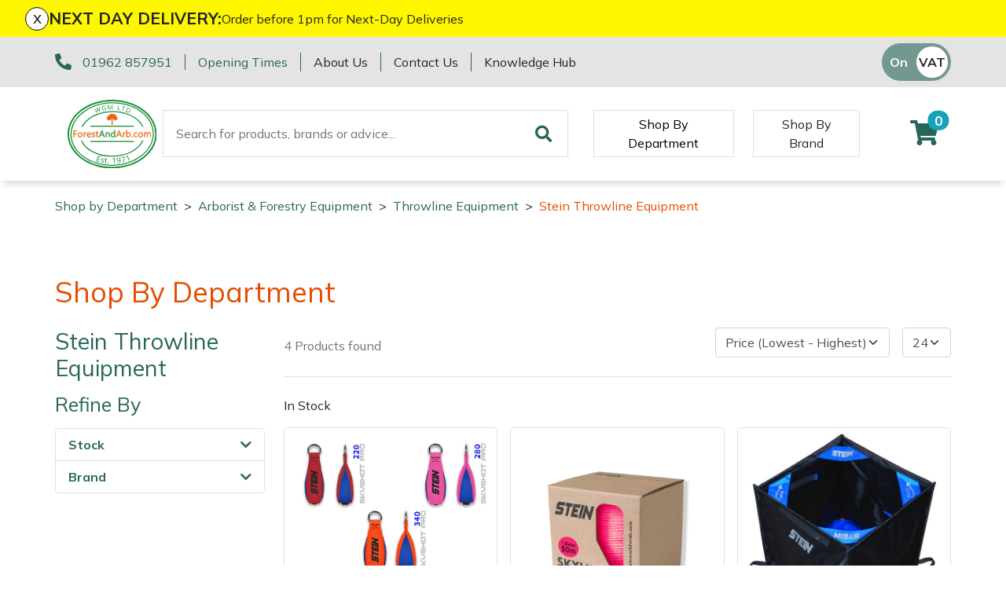

--- FILE ---
content_type: text/html; charset=utf-8
request_url: https://www.forestandarb.com/arborist-and-forestry-equipment/throwline-equipment/stein-throwline-equipment
body_size: 14527
content:
<!DOCTYPE html>
<html lang="en">

<head><meta name="Author" content="Winchester Garden Machinery">
<meta name="Generator" content="Intergage">
<meta name="ROBOTS" content="NOODP">
<meta name="description" content="View our range of Stein Throwline Equipment &#124; Top Brands at Great prices &#124; FREE UK DELIVERY &#124; Experience superb customer service from your trusted family run store when you shop online today!">
<meta property="og:image" content="https://www.wgmmaster.25-1.a01.co.uk/res/Stein Skyshot Throwbags.jpg">
<meta property="og:title" content="Stein Throwline Equipment &#124; ForestAndArb">
<meta property="og:type" content="website">
<meta property="og:url" content="https://www.forestandarb.com/arborist-and-forestry-equipment/throwline-equipment/stein-throwline-equipment">

  <title>Stein Throwline Equipment &#124; ForestAndArb</title>
  <meta charset="UTF-8">
  <meta name="viewport" content="width = device-width, initial-scale = 1.0">
  <script>
    WebFontConfig = {
      google: {
        families: []
      },
		timeout: 2000
    };

    (function (d) {
      if("Mulish" == "null" && "null" == "null") { return }
      if("Mulish" != "null") {WebFontConfig.google.families.push('Mulish:300,400,700')}
      if("null" != "null") {WebFontConfig.google.families.push('null')}
      d.querySelector('html').classList.add("wf-loading");
      var wf = d.createElement('script'), s = d.scripts[0];
      wf.src = 'https://ajax.googleapis.com/ajax/libs/webfont/1.6.26/webfont.js';
      wf.async = true;
      s.parentNode.insertBefore(wf, s);
    })(document);
  </script>
	<style>svg:not(:root).svg-inline--fa{overflow:visible}.fa,.fab,.fad,.fal,.far,.fas{line-height:1;font-style: normal}.fa,.fas{font-family:'Font Awesome 5 Free';font-weight:900}.svg-inline--fa{display:inline-block;font-size:inherit;height:1em;overflow:visible;vertical-align:-.125em}.svg-inline--fa.fa-lg{vertical-align:-.225em}.svg-inline--fa.fa-w-1{width:0.0625em}.svg-inline--fa.fa-w-2{width:0.125em}.svg-inline--fa.fa-w-3{width:0.1875em}.svg-inline--fa.fa-w-4{width:0.25em}.svg-inline--fa.fa-w-5{width:0.3125em}.svg-inline--fa.fa-w-6{width:0.375em}.svg-inline--fa.fa-w-7{width:0.4375em}.svg-inline--fa.fa-w-8{width:0.5em}.svg-inline--fa.fa-w-9{width:0.5625em}.svg-inline--fa.fa-w-10{width:0.625em}.svg-inline--fa.fa-w-11{width:0.6875em}.svg-inline--fa.fa-w-12{width:0.75em}.svg-inline--fa.fa-w-13{width:0.8125em}.svg-inline--fa.fa-w-14{width:0.875em}.svg-inline--fa.fa-w-15{width:0.9375em}.svg-inline--fa.fa-w-16{width:1em}.svg-inline--fa.fa-w-17{width:1.0625em}.svg-inline--fa.fa-w-18{width:1.125em}.svg-inline--fa.fa-w-19{width:1.1875em}.svg-inline--fa.fa-w-20{width:1.25em}.svg-inline--fa.fa-pull-left{margin-right:.3em;width:auto}.svg-inline--fa.fa-pull-right{margin-left:.3em;width:auto}.svg-inline--fa.fa-border{height:1.5em}.svg-inline--fa.fa-li{width:2em}.svg-inline--fa.fa-fw{width:1.25em}.fa-lg{font-size:1.33333em;line-height:0.75em;vertical-align:-.0667em}.fa-xs{font-size:.75em}.fa-sm{font-size:.875em}.fa-1x{font-size:1em}.fa-2x{font-size:2em}.fa-3x{font-size:3em}.fa-4x{font-size:4em}.fa-5x{font-size:5em}.fa-6x{font-size:6em}.fa-7x{font-size:7em}.fa-8x{font-size:8em}.fa-9x{font-size:9em}.fa-10x{font-size:10em}.fa-fw{text-align:center;width:1.25em}</style>
<base href="https://www.forestandarb.com/arborist-and-forestry-equipment/throwline-equipment/stein-throwline-equipment"><link rel="icon" href="/res/favicon1.ico"><link rel="stylesheet" type="text/css" href="/c2/resources/v11/ldi.css"><script type="text/javascript" src="/c2/resources/v11/form_autosubmit.js"></script>
<link rel="stylesheet" href="/res/c2ag_sitestyle_9_248_1_1.css" type="text/css"><script type="text/javascript" src="/res/bootstrap11.js"></script>
<script type="text/javascript" src="https://code.jquery.com/jquery-3.5.1.min.js"></script>
<script type="text/javascript" src="https://kit.fontawesome.com/e01920644d.js"></script>
<script type="text/javascript" src="/res/product-scripts.js" defer></script>
<script type="text/javascript" src="/res/main-app.js" defer></script>
<link rel="preload" as="style" href="/res/c2ag_tr_KG_Override.css" onload="this.onload=null;this.rel='stylesheet'"><noscript><link rel="stylesheet" type="text/css" href="/res/c2ag_tr_KG_Override.css"></noscript><link rel="preload" as="style" href="/res/faa-theme.css" onload="this.onload=null;this.rel='stylesheet'"><noscript><link rel="stylesheet" type="text/css" href="/res/faa-theme.css"></noscript><link rel="preload" as="style" href="/res/product-styles.css" onload="this.onload=null;this.rel='stylesheet'"><noscript><link rel="stylesheet" type="text/css" href="/res/product-styles.css"></noscript><script type="text/javascript" src="/res/checkout.js" defer></script>
<script type="text/javascript" src="https://widget.trustpilot.com/bootstrap/v5/tp.widget.bootstrap.min.js"></script>
<script type="text/javascript" src="/res/c2ag_tr_WGM_CR_Mobile_Filter.js"></script>
</head>

<body class=""><div id="MBMeasureTextDiv" style="position:absolute;left:0px;top:0px;visibility:hidden">&nbsp;</div>

  <div id="wrap">
	 <div id="static-header-ghost" class="static-header-ghost"></div>
	 <div id="static-header" class="static-header">
		 <div class="c2-global-announcement"><div><div class="c2-global-announcement__close" onClick="document.querySelector('.c2-global-announcement').remove();">x</div><p class="c2-global-announcement__heading">NEXT DAY DELIVERY:</p><div class="c2-global-announcement__message"><p>Order before 1pm for Next-Day Deliveries</p></div></div></div>
		 <div class="container-fluid">
<div class="row gx-container">
<div class='c2pgitm_wrap'><div class="c2-header__top bg-dark">
  <div class="container-lg d-flex py-2 align-items-center">
    <div class="d-flex flex-wrap"> 
      <div class="mb-2 mb-md-0">
        <div class="d-flex flex-wrap">
          <div class="text-nowrap">
            <i class="fa-pre-load fa-lg text-primary mr-2">
              <svg aria-hidden="true" focusable="false" data-prefix="fas" data-icon="phone-alt" class="svg-inline--fa fa-phone-alt" role="img" xmlns="http://www.w3.org/2000/svg" viewBox="0 0 512 512"><path fill="currentColor" d="M497.39 361.8l-112-48a24 24 0 0 0-28 6.9l-49.6 60.6A370.66 370.66 0 0 1 130.6 204.11l60.6-49.6a23.94 23.94 0 0 0 6.9-28l-48-112A24.16 24.16 0 0 0 122.6.61l-104 24A24 24 0 0 0 0 48c0 256.5 207.9 464 464 464a24 24 0 0 0 23.4-18.6l24-104a24.29 24.29 0 0 0-14.01-27.6z"></path></svg>
            </i>
            <span class="text-nowrap border-right border-primary pr-3"><a href="tel:01962 857951">01962 857951</a></span>
          </div>
          <div class="d-none d-md-block border-right border-primary pl-sm-3 pr-3"><span class="text-nowrap"><p><a href="https://www.forestandarb.com/opening-hours-other-departments">Opening Times</a></p></span></div>
        </div>
      </div>
      <div class="d-none d-lg-block">
        <div class="d-flex">
          <div class="border-right border-primary pl-md-3 pr-3"><a class="text-reset text-nowrap" href="https://www.forestandarb.com/about-us">About Us</a></div>
          <div class="pl-md-3 pr-3 border-right border-primary"><a class="text-reset text-nowrap" href="https://www.forestandarb.com/contact-us">Contact Us</a></div>
		  <div class="pl-3"><a class="text-reset text-nowrap" href="https://www.forestandarb.com/faa-knowledge-hub">Knowledge Hub</a></div>
        </div>
      </div>
    </div>
    <div class="ml-auto d-flex flex-direction-row align-items-center trust-pilot-snippet">
	  <div class='trustpilotwidget'><!-- TrustBox widget - Micro Star -->
<div class="trustpilot-widget" data-locale="en-GB" data-template-id="5419b732fbfb950b10de65e5" data-businessunit-id="59313e6a0000ff0005a3b758" data-style-height="24px" data-style-width="100%" data-theme="light" data-font-family="Muli" data-text-color="#ea6809">
  <a href="https://uk.trustpilot.com/review/forestandarb.com" target="_blank" rel="noopener">Trustpilot</a>
</div>
<!-- End TrustBox widget --></div>      
      <div class='c2pgitm_wrap'>
<form method="GET" action="https://www.forestandarb.com/cgi-bin/showpage.fcgi" class="c2ecvatsw">
 <input class="c2ecvatswiex" type="radio" name="ectaxswitch" value="0" id="ectaxswitchexvat"  onchange="this.parentNode.submit()"><label class="c2ecvatswlex" for="ectaxswitchexvat">Off</label>
 <input class="c2ecvatswiinc" type="radio" name="ectaxswitch" value="1" id="ectaxswitchincvat" checked onchange="this.parentNode.submit()"><label class="c2ecvatswlinc" for="ectaxswitchincvat">On</label>
<input type="hidden" name="ldicat" value="847">
<input type="hidden" name="p" value="5843">
</form>
</div>
    </div>
  </div>
</div>

<div class="c2-header">
  <div class="container-lg maintain-px d-flex align-items-center justify-content-between justify-content-lg-start">

    <!-- Burger Menu Trigger -->
    <div class="d-lg-none navbar-light d-flex">
      <button class="navbar-toggler" type="button" aria-label="Toggle navigation">
        <span class="navbar-toggler-icon"></span>
      </button>
      <a href="#" class="link-secondary" data-c2-trigger="side-bar" data-c2-target="#c2-search-box-side-bar">
        <i class="fa-pre-load fa-2x ml-2 ml-sm-4 mr-2">
          <svg aria-hidden="true" focusable="false" data-prefix="fas" data-icon="search" class="svg-inline--fa fa-search" role="img" xmlns="http://www.w3.org/2000/svg" viewBox="0 0 512 512"><path fill="currentColor" d="M505 442.7L405.3 343c-4.5-4.5-10.6-7-17-7H372c27.6-35.3 44-79.7 44-128C416 93.1 322.9 0 208 0S0 93.1 0 208s93.1 208 208 208c48.3 0 92.7-16.4 128-44v16.3c0 6.4 2.5 12.5 7 17l99.7 99.7c9.4 9.4 24.6 9.4 33.9 0l28.3-28.3c9.4-9.4 9.4-24.6.1-34zM208 336c-70.7 0-128-57.2-128-128 0-70.7 57.2-128 128-128 70.7 0 128 57.2 128 128 0 70.7-57.2 128-128 128z"></path></svg>
        </i>
      </a>
    </div>
    <!-- END: Burger Menu Trigger -->

    <div class="py-3"><a href="https://www.forestandarb.com/"><img alt="ForestAndArb" src="/res/ForestAndArb_FullColour.svg" width="120"></a></div>

    <div class="ml-4 d-none d-lg-block"><div class='c2pgitm_wrap'>
<form method="post" action="https://www.forestandarb.com/search-results1" id="sfsiglobaltext5_form" class="searchBoxForm">
	<span class="SearchBox">
		 <label for="sfsiglobaltext5" class="searchBoxLabel">Search for products, brands or advice...</label>
		 <input type="text" name="sfsiglobaltext5" id="sfsiglobaltext5" size="40" class="searchBoxInput">
	</span>
	<span class="SearchBoxSubmit">
		 <button type="submit"  class="btn btn-primary btn-block d-md-inline-block w-md-auto mt-3 mt-md-0 mr-md-2 c2btnsearch sbtn" name="search">Search</button>
	</span>

<input type="hidden" name="p" value="2211">
<input type="hidden" name="search" value="1">
<input type="hidden" name="searchbox" value="sfsiglobaltext5">
</form>
</div></div>

    <!-- Mega Menu Trigger -->
    <div class="align-self-stretch align-items-center py-2 d-none d-lg-flex ml-5" data-c2-trigger="mega-menu" data-c2-target="#c2-mega-menu-shop-by-departemnt">
      <button class="shop-by-department-btn border px-3 bg-transparent">Shop By Department</button>
    </div>
    <!-- END: Mega Menu Trigger -->
	
	  <div class="align-self-stretch align-items-center py-2 d-none d-lg-flex ml-4 ml-xxl-5">
      <a href="https://www.forestandarb.com/shop-by-brand1" class="btn rounded-0 shop-by-brand-btn border d-flex align-items-center px-3">Shop By Brand</a>
    </div>
	
	 

    <div class="ml-lg-auto d-flex align-items-center">
      <!--<a class="link-secondary" id="favourite" href="https://www.forestandarb.com/wishlist">
        <i class="fa-pre-load fa-2x mr-2 mr-sm-4 ml-2">
          <svg aria-hidden="true" focusable="false" data-prefix="fas" data-icon="heart" class="svg-inline--fa fa-heart" role="img" xmlns="http://www.w3.org/2000/svg" viewBox="0 0 512 512"><path fill="currentColor" d="M462.3 62.6C407.5 15.9 326 24.3 275.7 76.2L256 96.5l-19.7-20.3C186.1 24.3 104.5 15.9 49.7 62.6c-62.8 53.6-66.1 149.8-9.9 207.9l193.5 199.8c12.5 12.9 32.8 12.9 45.3 0l193.5-199.8c56.3-58.1 53-154.3-9.8-207.9z"></path></svg>
        </i>
      </a>-->
	  <a id="mini-phone" class="d-none link-secondary" href="tel:01962 857951">
	  	<i class="fa-pre-load fa-2x mr-2 mr-sm-4 ml-2">
			<svg aria-hidden="true" focusable="false" data-prefix="fas" data-icon="phone-alt" class="svg-inline--fa fa-phone-alt" role="img" xmlns="http://www.w3.org/2000/svg" viewBox="0 0 512 512"><path fill="currentColor" d="M497.39 361.8l-112-48a24 24 0 0 0-28 6.9l-49.6 60.6A370.66 370.66 0 0 1 130.6 204.11l60.6-49.6a23.94 23.94 0 0 0 6.9-28l-48-112A24.16 24.16 0 0 0 122.6.61l-104 24A24 24 0 0 0 0 48c0 256.5 207.9 464 464 464a24 24 0 0 0 23.4-18.6l24-104a24.29 24.29 0 0 0-14.01-27.6z"></path></svg>
		</i>
	  </a>
      <div class='c2pgitm_wrap'><div id="basket_icon_7"><div><a href="https://www.forestandarb.com/shopping-basket"><i class="fa-pre-load fa fa-2x"><svg aria-hidden="true" class="svg-inline--fa fa-shopping-cart" data-icon="shopping-cart" data-prefix="fas" focusable="false" role="img" viewbox="0 0 576 512" xmlns="http://www.w3.org/2000/svg"><path d="M528.12 301.319l47.273-208C578.806 78.301 567.391 64 551.99 64H159.208l-9.166-44.81C147.758 8.021 137.93 0 126.529 0H24C10.745 0 0 10.745 0 24v16c0 13.255 10.745 24 24 24h69.883l70.248 343.435C147.325 417.1 136 435.222 136 456c0 30.928 25.072 56 56 56s56-25.072 56-56c0-15.674-6.447-29.835-16.824-40h209.647C430.447 426.165 424 440.326 424 456c0 30.928 25.072 56 56 56s56-25.072 56-56c0-22.172-12.888-41.332-31.579-50.405l5.517-24.276c3.413-15.018-8.002-29.319-23.403-29.319H218.117l-6.545-32h293.145c11.206 0 20.92-7.754 23.403-18.681z" fill="currentColor">&nbsp;</path></svg><span class="badge bg-info rounded-pill">0</span></i></a></div></div></div>
    </div>
  </div>

  <!-- Mega Menu Container -->
  <div id='c2-mega-menu-container' class="position-absolute w-100 bg-light">

    <!-- Shop By Department Menu -->
    <div id="c2-mega-menu-shop-by-departemnt" class="container">
      <div class="row g-0">
        <div class="col-3 c2-mega-menu-shop-by-departemnt__lev1 border-right overflow-auto border-dark py-3">
          <div class='c2pgitm_wrap'><!--start of menu HTML - c2cssmenu.html shop_by_department_menu12 OldVersion=0 -->
<div id="c2-mega-menu-shop-by-departemnt__menu" class="c2-mega-menu-shop-by-departemnt__menu menudefault">
<ul class="lev1" id="c2-mega-menu-shop-by-departemnt__menu_ul" >
        <li class="lev1 par parlev1 first">
            <a class="lev1 par parlev1 first" href="https://www.forestandarb.com/Machinery.html" >Machinery</a>
    <ul class="lev2">
        <li class="lev2 child">
            <a class="lev2 child" href="https://www.forestandarb.com/machinery/brushcutters" >Brushcutters</a>
        </li>
        <li class="lev2 child">
            <a class="lev2 child" href="https://www.forestandarb.com/machinery/chainsaws" >Chainsaws</a>
        </li>
        <li class="lev2 child">
            <a class="lev2 child" href="https://www.forestandarb.com/machinery/chainsaw-hand-pruners" >Chainsaw Hand Pruners</a>
        </li>
        <li class="lev2 child">
            <a class="lev2 child" href="https://www.forestandarb.com/machinery/chainsaw-pole-pruners" >Chainsaw Pole Pruners</a>
        </li>
        <li class="lev2 child">
            <a class="lev2 child" href="https://www.forestandarb.com/machinery/Compact-Tool-Carriers" >Compact Tool Carriers</a>
        </li>
        <li class="lev2 child">
            <a class="lev2 child" href="https://www.forestandarb.com/machinery/disc-cutters" >Disc Cutters</a>
        </li>
        <li class="lev2 child">
            <a class="lev2 child" href="https://www.forestandarb.com/machinery/earth-augers" >Earth Augers</a>
        </li>
        <li class="lev2 child">
            <a class="lev2 child" href="https://www.forestandarb.com/machinery/hedge-cutters-and-trimmers" >Hedge Cutters & Trimmers</a>
        </li>
        <li class="lev2 child">
            <a class="lev2 child" href="https://www.forestandarb.com/machinery/mowers" >Lawn Mowers</a>
        </li>
        <li class="lev2 child">
            <a class="lev2 child" href="https://www.forestandarb.com/machinery/leaf-blowers-vacuums" >Leaf Blowers & Vacuums</a>
        </li>
        <li class="lev2 child">
            <a class="lev2 child" href="https://www.forestandarb.com/machinery/log-splitters" >Log Splitters</a>
        </li>
        <li class="lev2 child">
            <a class="lev2 child" href="https://www.forestandarb.com/iqs/ldicat.1608/shop-by-department" >M.E.W.Ps</a>
        </li>
        <li class="lev2 child">
            <a class="lev2 child" href="https://www.forestandarb.com/machinery/Multiple-Machine-Bundles" >Multiple Machine Bundles</a>
        </li>
        <li class="lev2 child">
            <a class="lev2 child" href="https://www.forestandarb.com/machinery/multi-tools" >Multi Tools</a>
        </li>
        <li class="lev2 child">
            <a class="lev2 child" href="https://www.forestandarb.com/machinery/post-drivers" >Post Drivers</a>
        </li>
        <li class="lev2 child">
            <a class="lev2 child" href="https://www.forestandarb.com/machinery/pressure-washers" >Pressure Washers</a>
        </li>
        <li class="lev2 child">
            <a class="lev2 child" href="https://www.forestandarb.com/machinery/pruning-shears" >Pruning Shears</a>
        </li>
        <li class="lev2 child">
            <a class="lev2 child" href="https://www.forestandarb.com/machinery/shrub-shears" >Shrub Shears</a>
        </li>
        <li class="lev2 child">
            <a class="lev2 child" href="https://www.forestandarb.com/machinery/spreaders" >Spreaders</a>
        </li>
        <li class="lev2 child">
            <a class="lev2 child" href="https://www.forestandarb.com/machinery/specialist-mowers" >Specialist Mowers</a>
        </li>
        <li class="lev2 child">
            <a class="lev2 child" href="https://www.forestandarb.com/machinery/sprayers-mistblowers-water-units" >Sprayers, Mistblowers & Water Units</a>
        </li>
        <li class="lev2 child">
            <a class="lev2 child" href="https://www.forestandarb.com/machinery/stumpgrinders" >Stumpgrinders</a>
        </li>
        <li class="lev2 child">
            <a class="lev2 child" href="https://www.forestandarb.com/machinery/sweepers" >Sweepers</a>
        </li>
        <li class="lev2 child">
            <a class="lev2 child" href="https://www.forestandarb.com/machinery/tractors-ride-ons" >Tractors, Ride-Ons & Zero Turns</a>
        </li>
        <li class="lev2 child">
            <a class="lev2 child" href="https://www.forestandarb.com/machinery/Transporters" >Transporters</a>
        </li>
        <li class="lev2 child">
            <a class="lev2 child" href="https://www.forestandarb.com/machinery/water-pumps" >Water Pumps</a>
        </li>
        <li class="lev2 child lastlev2 last">
            <a class="lev2 child lastlev2 last" href="https://www.forestandarb.com/machinery/wood-chippers" >Wood Chippers</a>
        </li></ul>
        </li>
        <li class="lev1 par parlev1">
            <a class="lev1 par parlev1" href="https://www.forestandarb.com/arborist-and-forestry-equipment" >Arborist & Forestry Equipment</a>
    <ul class="lev2">
        <li class="lev2 child">
            <a class="lev2 child" href="https://www.forestandarb.com/arborist-and-forestry-equipment/arb-trolleys" >Arb Trolleys</a>
        </li>
        <li class="lev2 child">
            <a class="lev2 child" href="https://www.forestandarb.com/arborist-and-forestry-equipment/bracing-systems" >Bracing systems</a>
        </li>
        <li class="lev2 child">
            <a class="lev2 child" href="https://www.forestandarb.com/arborist-and-forestry-equipment/cambium-savers" >Cambium Savers</a>
        </li>
        <li class="lev2 child">
            <a class="lev2 child" href="https://www.forestandarb.com/arborist-and-forestry-equipment/climbing-aids" >Climbing Aids</a>
        </li>
        <li class="lev2 child">
            <a class="lev2 child" href="https://www.forestandarb.com/arborist-and-forestry-equipment/climbing-harnesses" >Climbing Harnesses</a>
        </li>
        <li class="lev2 child">
            <a class="lev2 child" href="https://www.forestandarb.com/arborist-and-forestry-equipment/climbing-karabiners-tool-clips" >Climbing Karabiners & Tool Clips</a>
        </li>
        <li class="lev2 child">
            <a class="lev2 child" href="https://www.forestandarb.com/arborist-and-forestry-equipment/climbing-kits" >Climbing Kits</a>
        </li>
        <li class="lev2 child">
            <a class="lev2 child" href="https://www.forestandarb.com/arborist-and-forestry-equipment/climbing-pulleys-swivels" >Climbing Pulleys & Swivels</a>
        </li>
        <li class="lev2 child">
            <a class="lev2 child" href="https://www.forestandarb.com/arborist-and-forestry-equipment/climbing-ropes-rope-care" >Climbing Ropes & Rope Care</a>
        </li>
        <li class="lev2 child">
            <a class="lev2 child" href="https://www.forestandarb.com/arborist-and-forestry-equipment/climbing-spikes" >Climbing Spikes</a>
        </li>
        <li class="lev2 child">
            <a class="lev2 child" href="https://www.forestandarb.com/arborist-and-forestry-equipment/felling-wedges" >Felling Wedges</a>
        </li>
        <li class="lev2 child">
            <a class="lev2 child" href="https://www.forestandarb.com/arborist-and-forestry-equipment/fliplines-lanyards" >Fliplines & Lanyards</a>
        </li>
        <li class="lev2 child">
            <a class="lev2 child" href="https://www.forestandarb.com/arborist-and-forestry-equipment/forestry-tools" >Forestry Tools</a>
        </li>
        <li class="lev2 child">
            <a class="lev2 child" href="https://www.forestandarb.com/arborist-and-forestry-equipment/forestry-tool-belts-pouches" >Forestry Tool Belts & Pouches</a>
        </li>
        <li class="lev2 child">
            <a class="lev2 child" href="https://www.forestandarb.com/arborist-and-forestry-equipment/kit-bags-storage" >Kit Bags & Storage</a>
        </li>
        <li class="lev2 child">
            <a class="lev2 child" href="https://www.forestandarb.com/arborist-and-forestry-equipment/lowering-devices" >Lowering Devices</a>
        </li>
        <li class="lev2 child">
            <a class="lev2 child" href="https://www.forestandarb.com/arborist-and-forestry-equipment/lowering-pulleys" >Lowering Pulleys</a>
        </li>
        <li class="lev2 child">
            <a class="lev2 child" href="https://www.forestandarb.com/arborist-and-forestry-equipment/lowering-ropes" >Lowering Ropes</a>
        </li>
        <li class="lev2 child">
            <a class="lev2 child" href="https://www.forestandarb.com/arborist-and-forestry-equipment/prussiks-accessory-cord" >Prussiks and Accessory Cord</a>
        </li>
        <li class="lev2 child">
            <a class="lev2 child" href="https://www.forestandarb.com/arborist-and-forestry-equipment/rigging-plates" >Rigging Plates</a>
        </li>
        <li class="lev2 child">
            <a class="lev2 child" href="https://www.forestandarb.com/arborist-and-forestry-equipment/steel-karabiners" >Steel Karabiners</a>
        </li>
        <li class="lev2 child">
            <a class="lev2 child" href="https://www.forestandarb.com/arborist-and-forestry-equipment/tool-strops-slings" >Tool Strops & Slings</a>
        </li>
        <li class="lev2 child">
            <a class="lev2 child" href="https://www.forestandarb.com/arborist-and-forestry-equipment/throwline-equipment" >Throwline Equipment</a>
        </li>
        <li class="lev2 child">
            <a class="lev2 child" href="https://www.forestandarb.com/arborist-and-forestry-equipment/whoopies-slings" >Whoopies & Slings</a>
        </li>
        <li class="lev2 child lastlev2 last">
            <a class="lev2 child lastlev2 last" href="https://www.forestandarb.com/arborist-and-forestry-equipment/winches-accessories" >Winches & Accessories</a>
        </li></ul>
        </li>
        <li class="lev1 par parlev1">
            <a class="lev1 par parlev1" href="https://www.forestandarb.com/clothing-and-ppe" >Clothing and PPE</a>
    <ul class="lev2">
        <li class="lev2 child">
            <a class="lev2 child" href="https://www.forestandarb.com/clothing-and-ppe/base-layers" >Base Layers</a>
        </li>
        <li class="lev2 child">
            <a class="lev2 child" href="https://www.forestandarb.com/clothing-and-ppe/boot-care" >Boot Care</a>
        </li>
        <li class="lev2 child">
            <a class="lev2 child" href="https://www.forestandarb.com/clothing-and-ppe/caps-beanies-and-sunglasses" >Caps, Beanies & Sunglasses</a>
        </li>
        <li class="lev2 child">
            <a class="lev2 child" href="https://www.forestandarb.com/clothing-and-ppe/chainsaw-boots" >Chainsaw Boots</a>
        </li>
        <li class="lev2 child">
            <a class="lev2 child" href="https://www.forestandarb.com/clothing-and-ppe/chainsaw-jackets" >Chainsaw Jackets</a>
        </li>
        <li class="lev2 child">
            <a class="lev2 child" href="https://www.forestandarb.com/clothing-and-ppe/chainsaw-trousers" >Chainsaw Trousers</a>
        </li>
        <li class="lev2 child">
            <a class="lev2 child" href="https://www.forestandarb.com/clothing-and-ppe/gloves" >Gloves</a>
        </li>
        <li class="lev2 child">
            <a class="lev2 child" href="https://www.forestandarb.com/clothing-and-ppe/headwear" >Headwear</a>
        </li>
        <li class="lev2 child">
            <a class="lev2 child" href="https://www.forestandarb.com/clothing-and-ppe/hoodies-fleeces" >Hoodies, Fleeces & Jumpers</a>
        </li>
        <li class="lev2 child">
            <a class="lev2 child" href="https://www.forestandarb.com/clothing-and-ppe/jackets-and-waterproofs" >Jackets and Waterproofs</a>
        </li>
        <li class="lev2 child">
            <a class="lev2 child" href="https://www.forestandarb.com/clothing-and-ppe/ppe-accessories" >PPE Accessories</a>
        </li>
        <li class="lev2 child">
            <a class="lev2 child" href="https://www.forestandarb.com/clothing-and-ppe/ppe-kits" >PPE Kits</a>
        </li>
        <li class="lev2 child">
            <a class="lev2 child" href="https://www.forestandarb.com/clothing-and-ppe/safety-glasses" >Safety Glasses</a>
        </li>
        <li class="lev2 child">
            <a class="lev2 child" href="https://www.forestandarb.com/clothing-and-ppe/safety-boots" >Safety Boots</a>
        </li>
        <li class="lev2 child">
            <a class="lev2 child" href="https://www.forestandarb.com/clothing-and-ppe/socks" >Socks</a>
        </li>
        <li class="lev2 child">
            <a class="lev2 child" href="https://www.forestandarb.com/clothing-and-ppe/t-shirts" >T-Shirts</a>
        </li>
        <li class="lev2 child">
            <a class="lev2 child" href="https://www.forestandarb.com/clothing-and-ppe/walking-outdoor-boots" >Walking & Outdoor Boots</a>
        </li>
        <li class="lev2 child lastlev2 last">
            <a class="lev2 child lastlev2 last" href="https://www.forestandarb.com/clothing-and-ppe/work-trousers-waterproofs" >Work Trousers, Waterproofs</a>
        </li></ul>
        </li>
        <li class="lev1 par parlev1">
            <a class="lev1 par parlev1" href="https://www.forestandarb.com/tools" >Tools</a>
    <ul class="lev2">
        <li class="lev2 child">
            <a class="lev2 child" href="https://www.forestandarb.com/tools/axes" >Axes</a>
        </li>
        <li class="lev2 child">
            <a class="lev2 child" href="https://www.forestandarb.com/iqs/ldicat.1507/shop-by-department" >Drills & Impact Drivers</a>
        </li>
        <li class="lev2 child">
            <a class="lev2 child" href="https://www.forestandarb.com/tools/fencing-staplers" >Fencing Staplers</a>
        </li>
        <li class="lev2 child">
            <a class="lev2 child" href="https://www.forestandarb.com/tools/gardening-tools" >Gardening Tools</a>
        </li>
        <li class="lev2 child">
            <a class="lev2 child" href="https://www.forestandarb.com/tools/grease-guns" >Grease Guns</a>
        </li>
        <li class="lev2 child">
            <a class="lev2 child" href="https://www.forestandarb.com/tools/hand-tools" >Hand Tools</a>
        </li>
        <li class="lev2 child">
            <a class="lev2 child" href="https://www.forestandarb.com/tools/inflators" >Inflators & Air Compressors</a>
        </li>
        <li class="lev2 child">
            <a class="lev2 child" href="https://www.forestandarb.com/tools/knives" >Knives</a>
        </li>
        <li class="lev2 child">
            <a class="lev2 child" href="https://www.forestandarb.com/tools/pole-sets" >Pole Sets</a>
        </li>
        <li class="lev2 child">
            <a class="lev2 child" href="https://www.forestandarb.com/tools/pruning-saws" >Pruning Saws</a>
        </li>
        <li class="lev2 child">
            <a class="lev2 child" href="https://www.forestandarb.com/tools/secateurs-loppers" >Secateurs, Loppers & Shears</a>
        </li>
        <li class="lev2 child">
            <a class="lev2 child" href="https://www.forestandarb.com/tools/splitting-accessories" >Splitting Accessories</a>
        </li>
        <li class="lev2 child lastlev2 last">
            <a class="lev2 child lastlev2 last" href="https://www.forestandarb.com/tools/tool-storage" >Tool & Chemical Storage</a>
        </li></ul>
        </li>
        <li class="lev1 par parlev1">
            <a class="lev1 par parlev1" href="https://www.forestandarb.com/health-safety" >Health and Safety</a>
    <ul class="lev2">
        <li class="lev2 child">
            <a class="lev2 child" href="https://www.forestandarb.com/health-and-safety/first-aid-hygiene" >First Aid & Hygiene</a>
        </li>
        <li class="lev2 child">
            <a class="lev2 child" href="https://www.forestandarb.com/health-and-safety/forestry-signs" >Forestry Signs</a>
        </li>
        <li class="lev2 child">
            <a class="lev2 child" href="https://www.forestandarb.com/health-and-safety/health-safety-kits" >Health & Safety Kits</a>
        </li>
        <li class="lev2 child">
            <a class="lev2 child" href="https://www.forestandarb.com/health-and-safety/road-signs" >Road Signs</a>
        </li>
        <li class="lev2 child lastlev2 last">
            <a class="lev2 child lastlev2 last" href="https://www.forestandarb.com/health-and-safety/stumpguards" >Stumpguards</a>
        </li></ul>
        </li>
        <li class="lev1 par parlev1">
            <a class="lev1 par parlev1" href="https://www.forestandarb.com/toys-merchandise" >Gifts, Toys & Games</a>
    <ul class="lev2">
        <li class="lev2 child">
            <a class="lev2 child" href="https://www.forestandarb.com/gifts-toys-games/Bison-Gifts-Toys-and-Games" >Bison Gifts, Toys & Games</a>
        </li>
        <li class="lev2 child">
            <a class="lev2 child" href="https://www.forestandarb.com/gifts-toys-games/Cutting-Edge-Gifts-Toys-Games" >Cutting Edge Gifts Toys and Games</a>
        </li>
        <li class="lev2 child">
            <a class="lev2 child" href="https://www.forestandarb.com/gifts-toys-games/horizon-gifts-toys-and-games" >Horizon Gifts, Toys & Games</a>
        </li>
        <li class="lev2 child">
            <a class="lev2 child" href="https://www.forestandarb.com/gifts-toys-games/husqvarna-gifts-toys-games" >Husqvarna Gifts, Toys & Games</a>
        </li>
        <li class="lev2 child">
            <a class="lev2 child" href="https://www.forestandarb.com/gifts-toys-games/stihl-gifts-toys-games" >Stihl Gifts, Toys & Games</a>
        </li>
        <li class="lev2 child">
            <a class="lev2 child" href="https://www.forestandarb.com/gifts-toys-games/teufelberger-gifts-toys-and-games" >Teufelberger Gifts, Toys & Games</a>
        </li>
        <li class="lev2 child lastlev2 last">
            <a class="lev2 child lastlev2 last" href="https://www.forestandarb.com/gifts-toys-games/Viking-Gifts-Toys-Games" >Viking Gifts Toys and Games</a>
        </li></ul>
        </li>
        <li class="lev1 par parlev1">
            <a class="lev1 par parlev1" href="https://www.forestandarb.com/spare-parts-consumables-and-accessories" >Spare Parts, Consumables and Accessories</a>
    <ul class="lev2">
        <li class="lev2 child">
            <a class="lev2 child" href="https://www.forestandarb.com/spare-parts-consumables-and-accessories/cordless-accessories" >Batteries and Chargers</a>
        </li>
        <li class="lev2 child">
            <a class="lev2 child" href="https://www.forestandarb.com/spare-parts-consumables-and-accessories/brushcutter-harnesses" >Brushcutter Harnesses</a>
        </li>
        <li class="lev2 child">
            <a class="lev2 child" href="https://www.forestandarb.com/spare-parts-consumables-and-accessories/brushcutter-line-heads-blades" >Brushcutter Line, Heads & Blades</a>
        </li>
        <li class="lev2 child">
            <a class="lev2 child" href="https://www.forestandarb.com/spare-parts-consumables-and-accessories/chainsaw-bars-chains" >Chainsaw Bars & Chains</a>
        </li>
        <li class="lev2 child">
            <a class="lev2 child" href="https://www.forestandarb.com/spare-parts-consumables-and-accessories/chainsaw-sharpening-equipment" >Chainsaw Sharpening Equipment</a>
        </li>
        <li class="lev2 child">
            <a class="lev2 child" href="https://www.forestandarb.com/spare-parts-consumables-and-accessories/chainsaw-storage" >Chainsaw Storage</a>
        </li>
        <li class="lev2 child">
            <a class="lev2 child" href="https://www.forestandarb.com/spare-parts-consumables-and-accessories/chemicals" >Chemicals</a>
        </li>
        <li class="lev2 child">
            <a class="lev2 child" href="https://www.forestandarb.com/spare-parts-consumables-and-accessories/cleaning-products" >Cleaning Products</a>
        </li>
        <li class="lev2 child">
            <a class="lev2 child" href="https://www.forestandarb.com/spare-parts-consumables-and-accessories/disc-cutter-accessories" >Disc Cutter Accessories</a>
        </li>
        <li class="lev2 child">
            <a class="lev2 child" href="https://www.forestandarb.com/spare-parts-consumables-and-accessories/earth-auger-accessories" >Earth Auger Accessories</a>
        </li>
        <li class="lev2 child">
            <a class="lev2 child" href="https://www.forestandarb.com/spare-parts-consumables-and-accessories/fencing-staple-accessories" >Fencing Staple Accessories</a>
        </li>
        <li class="lev2 child">
            <a class="lev2 child" href="https://www.forestandarb.com/spare-parts-consumables-and-accessories/fuels-lubricants" >Fuels & Lubricants</a>
        </li>
        <li class="lev2 child">
            <a class="lev2 child" href="https://www.forestandarb.com/spare-parts-consumables-and-accessories/fuel-cans-mixing-bottles-spill-kits" >Fuel Cans, Mixing Bottles & Spill Kits</a>
        </li>
        <li class="lev2 child">
            <a class="lev2 child" href="https://www.forestandarb.com/spare-parts-consumables-and-accessories/leaf-blower-vacuum-accessories" >Leaf Blower Vacuum Accessories</a>
        </li>
        <li class="lev2 child">
            <a class="lev2 child" href="https://www.forestandarb.com/spare-parts-consumables-and-accessories/maintenance-tools" >Maintenance Tools</a>
        </li>
        <li class="lev2 child">
            <a class="lev2 child" href="https://www.forestandarb.com/spare-parts-consumables-and-accessories/mower-accessories" >Mower Accessories</a>
        </li>
        <li class="lev2 child">
            <a class="lev2 child" href="https://www.forestandarb.com/spare-parts-consumables-and-accessories/pressure-washer-accessories" >Pressure Washer Accessories</a>
        </li>
        <li class="lev2 child">
            <a class="lev2 child" href="https://www.forestandarb.com/spare-parts-consumables-and-accessories/shredder-chipper-accessories" >Shredder & Chipper Accessories</a>
        </li>
        <li class="lev2 child lastlev2 last">
            <a class="lev2 child lastlev2 last" href="https://www.forestandarb.com/spare-parts-consumables-and-accessories/Sprayer-Mistblower-Accessories" >Sprayer & Mistblower Accessories</a>
        </li></ul>
        </li>
        <li class="lev1 par parlev1">
            <a class="lev1 par parlev1" href="https://www.forestandarb.com/outdoor-living" >Outdoor Living</a>
    <ul class="lev2">
        <li class="lev2 child lastlev2 last">
            <a class="lev2 child lastlev2 last" href="https://www.forestandarb.com/iqs/ldicat.1560/shop-by-department" >Fire Pits</a>
        </li></ul>
        </li>
        <li class="lev1 par parlev1">
            <a class="lev1 par parlev1" href="https://www.forestandarb.com/Other-Equipment" >Other Equipment</a>
    <ul class="lev2">
        <li class="lev2 child">
            <a class="lev2 child" href="https://www.forestandarb.com/other-equipment/fans" >Fans</a>
        </li>
        <li class="lev2 child">
            <a class="lev2 child" href="https://www.forestandarb.com/other-equipment/heaters" >Heaters</a>
        </li>
        <li class="lev2 child">
            <a class="lev2 child" href="https://www.forestandarb.com/other-equipment/lighting" >Lighting</a>
        </li>
        <li class="lev2 child">
            <a class="lev2 child" href="https://www.forestandarb.com/other-equipment/saw-horses-benches" >Saw Horses & Benches</a>
        </li>
        <li class="lev2 child">
            <a class="lev2 child" href="https://www.forestandarb.com/other-equipment/speakers" >Speakers</a>
        </li>
        <li class="lev2 child">
            <a class="lev2 child" href="https://www.forestandarb.com/other-equipment/tripod-ladders" >Tripod Ladders</a>
        </li>
        <li class="lev2 child">
            <a class="lev2 child" href="https://www.forestandarb.com/other-equipment/trolleys" >Trolleys</a>
        </li>
        <li class="lev2 child">
            <a class="lev2 child" href="https://www.forestandarb.com/other-equipment/water-technology" >Watering Equipment</a>
        </li>
        <li class="lev2 last child lastlev2">
            <a class="lev2 last child lastlev2" href="https://www.forestandarb.com/other-equipment/wet-dry-vacuum-cleaners" >Wet & Dry Vacuum Cleaners</a>
        </li></ul>
        </li>
</ul>
</div></div>
        </div>
        <div id="c2-mega-menu-shop-by-departemnt__lev2" class="col-9 c2-mega-menu-shop-by-departemnt__lev2 overflow-auto px-3 py-3"></div>
        <div class="col-12 border-top border-dark c2-mega-menu-shop-by-departemnt__bottom-links d-flex align-items-center">
          <div class='c2pgitm_wrap'><!--start of menu HTML - c2cssmenu.html bottom_links_menu13 OldVersion=0 -->
<div id="c2-mega-menu-shop-by-departemnt__bottom-links__menu" class="c2-mega-menu-shop-by-departemnt__bottom-links__menu menudefault">
<ul class="lev1" id="c2-mega-menu-shop-by-departemnt__bottom-links__menu_ul" >
        <li class="lev1 first">
            <a class="lev1 first" href="https://www.forestandarb.com/shop-by-brand1" >Shop By Brand</a>
        </li>
        <li class="lev1">
            <a class="lev1" href="https://www.forestandarb.com/sale" >Sale</a>
        </li>
        <li class="lev1">
            <a class="lev1" href="https://www.forestandarb.com/clearance" >Clearance</a>
        </li>
        <li class="lev1">
            <a class="lev1" href="https://www.forestandarb.com/contact-us" >Contact Us</a>
        </li>
        <li class="lev1">
            <a class="lev1" href="https://www.forestandarb.com/returns1" >Returns</a>
        </li>
        <li class="lev1">
            <a class="lev1" href="https://www.forestandarb.com/faqs3" >FAQs</a>
        </li>
        <li class="lev1">
            <a class="lev1" href="https://www.forestandarb.com/delivery-charges" >Delivery Charges</a>
        </li>
        <li class="lev1 faa-knowledge-link">
            <a class="lev1 faa-knowledge-link" href="https://www.forestandarb.com/faa-knowledge-hub" >FAA Knowledge Hub</a>
        </li>
        <li class="lev1 last">
            <a class="lev1 last" href="https://www.forestandarb.com/arrange-a-consultation" >Arrange a Consultation</a>
        </li>
</ul>
</div></div>
        </div>
      </div>
    </div>
    <!-- END: Shop By Department Menu -->

  </div>
  <!-- END: Mega Menu Container-->
</div>

<div>
  <div class="container-lg">
    <div class='c2pgitm_wrap'><div class="LocatorContainer"><span class="LocatorText"><a href="https://www.forestandarb.com/shop-by-department">Shop by Department</a></span><span class="LocatorSeparator"> &#62; </span><span class="LocatorText"><a href="https://www.forestandarb.com/arborist-and-forestry-equipment">Arborist & Forestry Equipment</a></span><span class="LocatorSeparator"> &#62; </span><span class="LocatorText"><a href="https://www.forestandarb.com/arborist-and-forestry-equipment/throwline-equipment">Throwline Equipment</a></span><span class="LocatorSeparator"> &#62; </span><span class="LocatorText">Stein Throwline Equipment</span></div></div>
  </div>
</div></div>
</div>
</div>
	 </div>
    
<!--[Fold]-->
    <main class="c2-main container-fluid" role="main" id="main">
<div class="row gx-container">
<div class='c2pgitm_wrap'><div id="" class="row px-None py-None pt-None pb-None pl-None pr-None mx-None my-3 my-md-5 mt-None mb-None ml-None mr-None min-vh-None bg-None bg-gradient-None border-0 shadow-none rounded-0  " style="--bs-tint-cover-opacity:30%; " ie-style="--bs-tint-cover-opacity:30%;" >
  <div class="align-self-center">
    <div class="container-sm">
      <div class="row flex-md-row-reverseNo">
        <div class='c2pgitm_wrap'><div id="" class="px-None py-None pt-None pb-None pl-None pr-None mx-None my-None mt-None mb-None ml-None mr-None  border-0 shadow-none rounded-0 bg-None bg-gradient-None " style="" >
  <h1><span style="color:#e54d01;">Shop By Department</span></h1>
</div></div><div class='c2pgitm_wrap'><section class="c2-list c2-list--product-grid">

  <div class="row gy-4 position-relative">
    <aside class="col-3 d-none d-lg-block c2-list-filters overflow-auto sticky-md-top align-self-start">
	<div class="filter-headings mt-md-2 mb-md-3">
	  <h1 class="mb-lg-0 h2 filter-mainheading"><div class='ldic ldic_Cate'>Stein Throwline Equipment</div></h1>
	  <h2 class="mb-lg-0 h3 filter-subheading">Refine By</h2>
	</div>
      <div class="border rounded-lg overflow-hidden">
        <div class='ldic ldic_Filt'><!-- zero start--><div class='c2form_zero'><div class="c2form_box"><form method="post" action="https://www.forestandarb.com/shop-by-department"  id="form1"   autocomplete='off'>
 <div class="c2form_container" style='width:100%'  id="form1_table">

   <div class="c2form_fields">

   <fieldset class='c2form_fieldset FieldsetNoBrdPdg'><legend  class="LegendHide"></legend><div class="c2form_fields">

	<div class='c2form_row c2form_input_select c2form_field_670ops'>

	 <label class="c2form_fldname" id="ldicdb670ops_name"  for="ldicdb670ops">Stock:</label>
	 <div class='c2form_input'><select class="form" id="ldicdb670ops" name="ldicdb670ops" onchange='Javascript:autoSubmit(this)'>
<option value="" selected>- Any -</option>
<option value="4933">In Stock</option>
<option value="4934">Out of Stock</option>
</select>
</div>

	</div>

	<div class='c2form_row c2form_input_codes c2form_field_21ops'>

	 <label class="c2form_fldname" id="ldicdb21ops_name"  for="ldicdb21ops">Brand:</label>
	 <div class='c2form_input'>
<div class='c2form_codes'>
<div class='c2form_code'><input type="checkbox" id="ldicdbcs76221ops" name="ldicdbcs76221ops"  onclick='Javascript:autoSubmit(this)'><label for="ldicdbcs76221ops">Stein<span class='ldifoc'>(4)</span></label></div>
 <div class='c2form_codes_none'></div>
 <div class='c2form_codes_none'></div>
</div>
<div class='c2form_codes_end'></div>
</div>

	</div>

   </div></fieldset>
	<div class="bffsfield">

	 <label class="c2form_fldname" id="ldicdbsubject2_name"  for="ldicdbsubject2">Enter not this field:</label>
	 <div class='c2form_input'><input maxlength="100" autocomplete="igsb1768539336" type="text" value="" id="ldicdbsubject2" size="40" name="ldicdbsubject2" class="form"></div>

   </div>


   </div>

   <div class="c2form_footer"  id="form1_tfoot">
	<div class='c2form_reqfields'></div>

	<div style='text-align:center'><div class='c2form_buttons'><noscript><button type="submit"  class="btn btn-primary btn-block d-md-inline-block w-md-auto mt-3 mt-md-0 mr-md-2 c2btnconfirmadd" name="ldicconfirmadd">Add</button></noscript>
</div></div>
   </div>
  </div>
 <input type="hidden" name="ldicat" value="847">
<input type="hidden" name="p" value="5843">
</form></div><!-- zero end--></div></div>
      </div>
    </aside>
    <div class="col-lg-9">

      <div class="mb-4 pb-3 border-bottom text-muted">
        <div class="row gy-2 justify-content-between align-items-center">
			<div class="col-12 maintain-px listing-banner-container"><div class='ldic ldic_Cate'><p><img alt="Stein Skyshot Throwbags" border="0" height='300' hspace="0" src='/res/c2ag_300x300_3_Stein Skyshot Throwbags.jpg' vspace="0" width='300' loading='lazy'></p></div></div>
		
          <div class="col-12 d-lg-none"><button class="btn btn-outline-primary btn-sm" data-c2-target="#c2-filters-side-bar" data-c2-trigger="side-bar"><i class="fas fa-filter mr-1"></i>Filters</button></div>

          <div class="col-auto">
            <div class='ldic ldic_Tota'><span class='ldi_total'>4</span></div>
            <div class='ldic ldic_Noun'><span class='ldi_noun'>Products</span></div>
            <span>found</span>
          </div>

          <div class="col-auto ml-auto">
            <div class="row row-cols-auto gx-3">
              <div class='ldic ldic_Sort'><!-- zero start--><div class='c2form_zero'><div class="c2form_box"><form method="post" action="https://www.forestandarb.com/shop-by-department"  id="form2"   autocomplete='off'>
 <div class="c2form_container" style='width:100%'  id="form2_table">

   <div class="c2form_fields">

   <fieldset class='c2form_fieldset FieldsetNoBrdPdg'><legend  class="LegendHide"></legend><div class="c2form_fields">

	<div class='c2form_row c2form_input_select c2form_field_srt'>

	 <label class="c2form_fldname" id="ldicdbsrt_name"  for="ldicdbsrt">Sort:</label>
	 <div class='c2form_input'><select name="ldicdbsrt" id="ldicdbsrt" class="form" onchange='Javascript:autoSubmit(this)'>
<option value="28_0">Alphabetically (A to Z)</option>
<option value="28_1">Alphabetically (Z to A)</option>
<option value="25_0" selected>Price (Lowest - Highest)</option>
<option value="25_1">Price (Highest - Lowest)</option>
</select>
</div>

	</div>

   </div></fieldset>
	<div class="bffsfield">

	 <label class="c2form_fldname" id="ldicdbsubject1_name"  for="ldicdbsubject1">Enter not this field:</label>
	 <div class='c2form_input'><input type="text" value="" autocomplete="igsb1768539336" maxlength="100" class="form" size="40" id="ldicdbsubject1" name="ldicdbsubject1"></div>

   </div>


   </div>

   <div class="c2form_footer"  id="form2_tfoot">
	<div class='c2form_reqfields'></div>

	<div style='text-align:center'><div class='c2form_buttons'><noscript><button type="submit"  class="btn btn-primary btn-block d-md-inline-block w-md-auto mt-3 mt-md-0 mr-md-2 c2btnconfirmadd" name="ldicconfirmadd">Add</button></noscript>
</div></div>
   </div>
  </div>
 <input type="hidden" name="ldicat" value="847">
<input type="hidden" name="p" value="5843">
</form></div><!-- zero end--></div></div>
              <div class='ldic ldic_Page'><!-- zero start--><div class='c2form_zero'><div class="c2form_box"><form method="post" action="https://www.forestandarb.com/shop-by-department"  id="form3"   autocomplete='off'>
 <div class="c2form_container" style='width:100%'  id="form3_table">

   <div class="c2form_fields">

   <fieldset class='c2form_fieldset FieldsetNoBrdPdg'><legend  class="LegendHide"></legend><div class="c2form_fields">

	<div class='c2form_row c2form_input_select c2form_field_pgsz'>

	 <label class="c2form_fldname" id="ldicdbpgsz_name"  for="ldicdbpgsz">Page Size:</label>
	 <div class='c2form_input'><select id="ldicdbpgsz" name="ldicdbpgsz" class="form" onchange='Javascript:autoSubmit(this)'>
<option value="12">12</option>
<option value="24" selected>24</option>
<option value="32">32</option>
</select>
</div>

	</div>

   </div></fieldset>
	<div class="bffsfield">

	 <label class="c2form_fldname" id="ldicdbsubject1_name"  for="ldicdbsubject1">Enter not this field:</label>
	 <div class='c2form_input'><input name="ldicdbsubject1" size="40" id="ldicdbsubject1" class="form" maxlength="100" autocomplete="igsb1768539336" value="" type="text"></div>

   </div>


   </div>

   <div class="c2form_footer"  id="form3_tfoot">
	<div class='c2form_reqfields'></div>

	<div style='text-align:center'><div class='c2form_buttons'><noscript><button type="submit"  class="btn btn-primary btn-block d-md-inline-block w-md-auto mt-3 mt-md-0 mr-md-2 c2btnconfirmadd" name="ldicconfirmadd">Add</button></noscript>
</div></div>
   </div>
  </div>
 <input type="hidden" name="ldicat" value="847">
<input type="hidden" name="p" value="5843">
</form></div><!-- zero end--></div></div>
            </div>
          </div>
        </div>
      </div>

      <div class="row gy-1 gy-sm-2 gy-md-3 gx-1 gx-sm-2 gx-md-3 position-relative">
        <div class='ldi_heading '><div class='ldi_groupheading'>In Stock</div></div><article class="c2-summary c2-summary--product col-6 col-md-4 col-lg-6 col-xl-4 col-xxl-3">

  <div class="h-100 border rounded-lg overflow-hidden position-relative d-flex flex-column">

    <a href="https://www.forestandarb.com/arborist-and-forestry-equipment/throwline-equipment/stein-throwline-equipment/Stein-Throw-Bag.html">
      <figure class="img-object-fit-contain embed-responsive embed-responsive-1by1"><img class='att_img att_productimage_img' src='/res/New Throwbags 700x700.jpg' alt="New Throwbags 700x700" width='698' height='698' loading='lazy'></figure>
    </a>

    <div class="mb-2 px-2 col d-flex flex-column">

      <p class="mb-1 lead"><a class="text-reset text-decoration-none" href="https://www.forestandarb.com/arborist-and-forestry-equipment/throwline-equipment/stein-throwline-equipment/Stein-Throw-Bag.html">Stein Skyshot Throw Bag</a></p>
	  
	  <p class="c2price mt-auto font-weight-bold"></p>
	  
	  <p class="lead c2price-range d-none mt-auto font-weight-bold">&pound;17.00 (Inc VAT)</p>
	  
	  <p style="font-style: italic;text-decoration: underline;text-underline-offset: 3px;">In Stock</p>
	  
      <a class="btn btn-primary d-block c2action" href="https://www.forestandarb.com/arborist-and-forestry-equipment/throwline-equipment/stein-throwline-equipment/Stein-Throw-Bag.html" name="Stein Skyshot Throw Bag Buy & More Info">Buy & More Info</a>

    </div>

  </div>

</article><article class="c2-summary c2-summary--product col-6 col-md-4 col-lg-6 col-xl-4 col-xxl-3">

  <div class="h-100 border rounded-lg overflow-hidden position-relative d-flex flex-column">

    <a href="https://www.forestandarb.com/arborist-and-forestry-equipment/throwline-equipment/stein-throwline-equipment/Stein-Skyline-1-5mm-Throwline.html">
      <figure class="img-object-fit-contain embed-responsive embed-responsive-1by1"><img class='att_img att_productimage_img' src='/res/Stein Hot Pink 1.5mm Throwline.jpg' alt="Stein Hot Pink 1.5mm Throwline" width='700' height='700' loading='lazy'></figure>
    </a>

    <div class="mb-2 px-2 col d-flex flex-column">

      <p class="mb-1 lead"><a class="text-reset text-decoration-none" href="https://www.forestandarb.com/arborist-and-forestry-equipment/throwline-equipment/stein-throwline-equipment/Stein-Skyline-1-5mm-Throwline.html">Stein Skyline 1.5mm Throwline</a></p>
	  
	  <p class="c2price mt-auto font-weight-bold">&pound;20.00 (Inc VAT)</p>
	  
	  <p class="lead c2price-range d-none mt-auto font-weight-bold">&pound;20.00 (Inc VAT)</p>
	  
	  <p style="font-style: italic;text-decoration: underline;text-underline-offset: 3px;">In Stock</p>
	  
      <a class="btn btn-primary d-block c2action" href="https://www.forestandarb.com/arborist-and-forestry-equipment/throwline-equipment/stein-throwline-equipment/Stein-Skyline-1-5mm-Throwline.html" name="Stein Skyline 1.5mm Throwline Buy & More Info">Buy & More Info</a>

    </div>

  </div>

</article><article class="c2-summary c2-summary--product col-6 col-md-4 col-lg-6 col-xl-4 col-xxl-3">

  <div class="h-100 border rounded-lg overflow-hidden position-relative d-flex flex-column">

    <a href="https://www.forestandarb.com/arborist-and-forestry-equipment/throwline-equipment/stein-throwline-equipment/Stein-Throwline-Cube.html">
      <figure class="img-object-fit-contain embed-responsive embed-responsive-1by1"><img class='att_img att_productimage_img' src='/res/Stein Throwline Cube.jpg' alt="Stein Throwline Cube" width='550' height='558' loading='lazy'></figure>
    </a>

    <div class="mb-2 px-2 col d-flex flex-column">

      <p class="mb-1 lead"><a class="text-reset text-decoration-none" href="https://www.forestandarb.com/arborist-and-forestry-equipment/throwline-equipment/stein-throwline-equipment/Stein-Throwline-Cube.html">Stein Throwline Cube</a></p>
	  
	  <p class="c2price mt-auto font-weight-bold">&pound;40.00 (Inc VAT)</p>
	  
	  <p class="lead c2price-range d-none mt-auto font-weight-bold">&pound;40.00 (Inc VAT)</p>
	  
	  <p style="font-style: italic;text-decoration: underline;text-underline-offset: 3px;">In Stock</p>
	  
      <a class="btn btn-primary d-block c2action" href="https://www.forestandarb.com/arborist-and-forestry-equipment/throwline-equipment/stein-throwline-equipment/Stein-Throwline-Cube.html" name="Stein Throwline Cube Buy & More Info">Buy & More Info</a>

    </div>

  </div>

</article><div class='ldi_heading '><div class='ldi_groupheading'>Out of Stock</div></div><article class="c2-summary c2-summary--product col-6 col-md-4 col-lg-6 col-xl-4 col-xxl-3">

  <div class="h-100 border rounded-lg overflow-hidden position-relative d-flex flex-column">

    <a href="https://www.forestandarb.com/arborist-and-forestry-equipment/throwline-equipment/stein-throwline-equipment/Stein-2mm-Throwline.html">
      <figure class="img-object-fit-contain embed-responsive embed-responsive-1by1"><img class='att_img att_productimage_img' src='/res/Stein 2mm Throwline.jpg' alt="Stein 2mm Throwline" width='700' height='700' loading='lazy'></figure>
    </a>

    <div class="mb-2 px-2 col d-flex flex-column">

      <p class="mb-1 lead"><a class="text-reset text-decoration-none" href="https://www.forestandarb.com/arborist-and-forestry-equipment/throwline-equipment/stein-throwline-equipment/Stein-2mm-Throwline.html">Stein 2mm Throwline</a></p>
	  
	  <p class="c2price mt-auto font-weight-bold">&pound;9.95 (Inc VAT)</p>
	  
	  <p class="lead c2price-range d-none mt-auto font-weight-bold"></p>
	  
	  <p style="font-style: italic;text-decoration: underline;text-underline-offset: 3px;">Out of Stock</p>
	  
      <a class="btn btn-primary d-block c2action" href="https://www.forestandarb.com/arborist-and-forestry-equipment/throwline-equipment/stein-throwline-equipment/Stein-2mm-Throwline.html" name="Stein 2mm Throwline Buy & More Info">Buy & More Info</a>

    </div>

  </div>

</article>
        <div class="c2-list__loading absolute-top h-100 d-none">
          <div class="d-flex justify-content-center align-items-center sticky-md-top vh-100 mh-100">
            <div class="spinner-grow text-primary" style="width: 3rem; height: 3rem;" role="status">
              <span class="sr-only">Loading...</span>
            </div>
          </div>
        </div>
      </div>

    </div>
  </div>

  <div class="d-flex mt-3 justify-content-end">
      </div>

  <!-- Mobile Filter Sidebar -->
  <div id="c2-filters-side-bar" class="c2-side-bar c2-side-bar--left fixed-top h-100 w-100">
		<div class="c2-side-bar__content absolute-top h-100 bg-white px-4 px-sm-5 py-3 overflow-auto">
			<h2 class="text-center mb-3">Filters</h2>
			<div class="c2-filters-side-bar__filters"></div>
		</div>
	</div>
  <!-- END: Mobile Filter Sidebar -->

</section></div>
      </div>
    </div>
  </div>
</div></div>
</div>
</main>
  <!-- Scroll To Top Button -->
  <div class="c2-scroll-to-top-btn">
    <button class="btn btn-info fade" data-c2-trigger="scroll-to-top"><i class="fas fa-chevron-up"></i></button>
  </div>
  <!-- END: Scroll To Top Button -->
    <div class="container-fluid">
<div class="row gx-container">
<div class='c2pgitm_wrap'><footer class="c2-footer tint-cover bg-dark" id="footer" style="--bs-tint-cover-colour:#fff;--bs-tint-cover-opacity:0.5;" ie-style="--bs-tint-cover-colour:#fff;--bs-tint-cover-opacity:0.5;">
  <div class="container-lg pt-5 position-relative">
    <div class="row">
		<div class="col-12 col-md">
        <h5><span style="color:#e54d01;">Quick Links</span></h5>

<ul class="list-unstyled text-small">
	<li><span class="text-muted"><a href="https://www.forestandarb.com/delivery-charges">Delivery Charges</a></span></li>
	<li><span class="text-muted"><a href="https://www.forestandarb.com/returns1">Returns</a></span></li>
	<li><span class="text-muted"><a href="https://www.forestandarb.com/terms-conditions1">Terms &amp; Conditions</a></span></li>
	<li><span class="text-muted"><a href="https://www.forestandarb.com/faqs3">Payment Methods</a></span></li>
	<li><span class="text-muted"><a href="https://www.forestandarb.com/aftersales-department1">Aftersales</a></span></li>
	<li><span class="text-muted"><a href="https://www.forestandarb.com/shopping-basket">Go to Basket</a></span></li>
</ul>
<quillbot-extension-portal></quillbot-extension-portal>
</div>
		<div class="col-12 col-md">
        <h5><span style="color:#e54d01;">Quick Links</span></h5>

<ul class="list-unstyled text-small">
	<li><span class="text-muted"><a href="https://www.forestandarb.com/about-us">About Us</a></span></li>
	<li><span class="text-muted"><a href="https://www.forestandarb.com/privacy-policy-cookies">Privacy Policy</a></span></li>
	<li><span class="text-muted"><a href="https://www.forestandarb.com/reviews">Testimonials</a></span></li>
	<li><span class="text-muted"><a href="https://www.forestandarb.com/site-map">Sitemaps</a></span></li>
	<li><span class="text-muted"><a href="https://www.forestandarb.com/faqs3">FAQs</a></span></li>
</ul>
</div>
		<div class="col-12 col-md">
        <h5><span style="color:#e54d01;">Follow Us</span></h5>

<h5><br>
<a href="https://www.instagram.com/forestandarbhq/" target="_blank" rel="noopener noreferrer" onclick="gtag('event', 'page_view', {page_location:  '/links-faa_instagram', page_title:  '/links-faa_instagram'});"><i class="fab fa-instagram fa-2x mr-1">&nbsp;</i></a><a href="https://twitter.com/ForestAndArb" target="_blank" rel="noopener noreferrer" onclick="gtag('event', 'page_view', {page_location:  '/links-faa_twitter', page_title:  '/links-faa_twitter'});"><i class="fab fa-twitter fa-2x mr-1">&nbsp;</i></a><a href="https://www.facebook.com/ForestAndArb/" target="_blank" rel="noopener noreferrer" onclick="gtag('event', 'page_view', {page_location:  '/links-faa_facebook', page_title:  '/links-faa_facebook'});"><i class="fab fa-facebook-f fa-2x">&nbsp;</i></a></h5>
<!-- TrustBox widget - Mini -->

<div class="trustpilot-widget" data-businessunit-id="59313e6a0000ff0005a3b758" data-font-family="Mukta" data-locale="en-GB" data-style-height="120px" data-style-width="100%" data-template-id="53aa8807dec7e10d38f59f32" data-text-color="#ea4809" data-theme="light"><a href="https://uk.trustpilot.com/review/forestandarb.com" rel="noopener" target="_blank" onclick="gtag('event', 'page_view', {page_location:  '/links-uk', page_title:  '/links-uk'});">Trustpilot</a></div>
<!-- End TrustBox widget -->
		<div class='trustpilotwidget'></div>
</div>
		<div class="col-12 col-md">
        <h5><span style="color:#e54d01;">Secured By SagePay</span></h5>

<p><a href="https://www.mowwithus.com/sagepay-secure-online-credit-card-debit-card-payment"><img alt="Secured-by-Sage-Pay-Horizontal-3" border="0" hspace="0" src='/hres/Secured-by-Sage-Pay-Horizontal-3.jpg' style="" vspace="0" width='231' height='70' loading='lazy'></a></p>

<p><small>* Free delivery is not applicable on all items,&nbsp;smaller items, some medium items such as spas,&nbsp;larger ride-on machines&nbsp;outside of our local area and deliveries to the highlands and Islands, will have carriage applied.&nbsp;</small></p>
</div>
	</div>
	<div class="row pt-4">
		<div class="col-9">
			<p>© 2026 Winchester Garden Machinery Ltd</p>
		</div>

        <div class="col-3">
          <a href="https://www.intergage.co.uk" aria-label="Intergage" rel="noreferrer" target="_blank">
            <div class="intergage-i ml-auto"></div>
          </a>
		</div>
	</div>
	<div class="grass"><img alt="background footer" src="/hres/faa-footer-icon.svg" loading='lazy' width='320.551' height='355.333'></div>
  </div>
</footer></div>
</div>
</div>
  </div>
	<div id="c2-basket-side-bar" class="c2-side-bar c2-side-bar--right fixed-top h-100 w-100">
		<div class="c2-side-bar__content absolute-top h-100 bg-white px-4 py-3 overflow-auto">
			<div class='c2pgitm_wrap'><div id="link_to_basket_12">There are no items in your basket</div></div>
		</div>
	</div>
	<div id="c2-mobile-menu-structure" class="d-none"><div class='c2pgitm_wrap'><!--start of menu HTML - c2cssmenu.html faa_mobile_menu9 OldVersion=0 -->
<div id="mobile-nav" class="mobile-nav menudefault">
<ul class="lev1" id="mobile-nav_ul" >
        <li class="lev1 par parlev1 first">
            <a class="lev1 par parlev1 first" href="https://www.forestandarb.com/shop-by-department" >Shop by Department</a>
    <ul class="lev2">
        <li class="lev2 par parlev2">
            <a class="lev2 par parlev2" href="https://www.forestandarb.com/Machinery.html" >Machinery</a>
    <ul class="lev3">
        <li class="lev3 child">
            <a class="lev3 child" href="https://www.forestandarb.com/machinery/brushcutters" >Brushcutters</a>
        </li>
        <li class="lev3 child">
            <a class="lev3 child" href="https://www.forestandarb.com/machinery/chainsaws" >Chainsaws</a>
        </li>
        <li class="lev3 child">
            <a class="lev3 child" href="https://www.forestandarb.com/machinery/chainsaw-hand-pruners" >Chainsaw Hand Pruners</a>
        </li>
        <li class="lev3 child">
            <a class="lev3 child" href="https://www.forestandarb.com/machinery/chainsaw-pole-pruners" >Chainsaw Pole Pruners</a>
        </li>
        <li class="lev3 child">
            <a class="lev3 child" href="https://www.forestandarb.com/machinery/Compact-Tool-Carriers" >Compact Tool Carriers</a>
        </li>
        <li class="lev3 child">
            <a class="lev3 child" href="https://www.forestandarb.com/machinery/disc-cutters" >Disc Cutters</a>
        </li>
        <li class="lev3 child">
            <a class="lev3 child" href="https://www.forestandarb.com/machinery/earth-augers" >Earth Augers</a>
        </li>
        <li class="lev3 child">
            <a class="lev3 child" href="https://www.forestandarb.com/machinery/hedge-cutters-and-trimmers" >Hedge Cutters & Trimmers</a>
        </li>
        <li class="lev3 child">
            <a class="lev3 child" href="https://www.forestandarb.com/machinery/mowers" >Lawn Mowers</a>
        </li>
        <li class="lev3 child">
            <a class="lev3 child" href="https://www.forestandarb.com/machinery/leaf-blowers-vacuums" >Leaf Blowers & Vacuums</a>
        </li>
        <li class="lev3 child">
            <a class="lev3 child" href="https://www.forestandarb.com/machinery/log-splitters" >Log Splitters</a>
        </li>
        <li class="lev3 child">
            <a class="lev3 child" href="https://www.forestandarb.com/iqs/ldicat.1608/shop-by-department" >M.E.W.Ps</a>
        </li>
        <li class="lev3 child">
            <a class="lev3 child" href="https://www.forestandarb.com/machinery/Multiple-Machine-Bundles" >Multiple Machine Bundles</a>
        </li>
        <li class="lev3 child">
            <a class="lev3 child" href="https://www.forestandarb.com/machinery/multi-tools" >Multi Tools</a>
        </li>
        <li class="lev3 child">
            <a class="lev3 child" href="https://www.forestandarb.com/machinery/post-drivers" >Post Drivers</a>
        </li>
        <li class="lev3 child">
            <a class="lev3 child" href="https://www.forestandarb.com/machinery/pressure-washers" >Pressure Washers</a>
        </li>
        <li class="lev3 child">
            <a class="lev3 child" href="https://www.forestandarb.com/machinery/pruning-shears" >Pruning Shears</a>
        </li>
        <li class="lev3 child">
            <a class="lev3 child" href="https://www.forestandarb.com/machinery/shrub-shears" >Shrub Shears</a>
        </li>
        <li class="lev3 child">
            <a class="lev3 child" href="https://www.forestandarb.com/machinery/spreaders" >Spreaders</a>
        </li>
        <li class="lev3 child">
            <a class="lev3 child" href="https://www.forestandarb.com/machinery/specialist-mowers" >Specialist Mowers</a>
        </li>
        <li class="lev3 child">
            <a class="lev3 child" href="https://www.forestandarb.com/machinery/sprayers-mistblowers-water-units" >Sprayers, Mistblowers & Water Units</a>
        </li>
        <li class="lev3 child">
            <a class="lev3 child" href="https://www.forestandarb.com/machinery/stumpgrinders" >Stumpgrinders</a>
        </li>
        <li class="lev3 child">
            <a class="lev3 child" href="https://www.forestandarb.com/machinery/sweepers" >Sweepers</a>
        </li>
        <li class="lev3 child">
            <a class="lev3 child" href="https://www.forestandarb.com/machinery/tractors-ride-ons" >Tractors, Ride-Ons & Zero Turns</a>
        </li>
        <li class="lev3 child">
            <a class="lev3 child" href="https://www.forestandarb.com/machinery/Transporters" >Transporters</a>
        </li>
        <li class="lev3 child">
            <a class="lev3 child" href="https://www.forestandarb.com/machinery/water-pumps" >Water Pumps</a>
        </li>
        <li class="lev3 child lastlev3 last">
            <a class="lev3 child lastlev3 last" href="https://www.forestandarb.com/machinery/wood-chippers" >Wood Chippers</a>
        </li></ul>
        </li>
        <li class="lev2 par parlev2">
            <a class="lev2 par parlev2" href="https://www.forestandarb.com/arborist-and-forestry-equipment" >Arborist & Forestry Equipment</a>
    <ul class="lev3">
        <li class="lev3 child">
            <a class="lev3 child" href="https://www.forestandarb.com/arborist-and-forestry-equipment/arb-trolleys" >Arb Trolleys</a>
        </li>
        <li class="lev3 child">
            <a class="lev3 child" href="https://www.forestandarb.com/arborist-and-forestry-equipment/bracing-systems" >Bracing systems</a>
        </li>
        <li class="lev3 child">
            <a class="lev3 child" href="https://www.forestandarb.com/arborist-and-forestry-equipment/cambium-savers" >Cambium Savers</a>
        </li>
        <li class="lev3 child">
            <a class="lev3 child" href="https://www.forestandarb.com/arborist-and-forestry-equipment/climbing-aids" >Climbing Aids</a>
        </li>
        <li class="lev3 child">
            <a class="lev3 child" href="https://www.forestandarb.com/arborist-and-forestry-equipment/climbing-harnesses" >Climbing Harnesses</a>
        </li>
        <li class="lev3 child">
            <a class="lev3 child" href="https://www.forestandarb.com/arborist-and-forestry-equipment/climbing-karabiners-tool-clips" >Climbing Karabiners & Tool Clips</a>
        </li>
        <li class="lev3 child">
            <a class="lev3 child" href="https://www.forestandarb.com/arborist-and-forestry-equipment/climbing-kits" >Climbing Kits</a>
        </li>
        <li class="lev3 child">
            <a class="lev3 child" href="https://www.forestandarb.com/arborist-and-forestry-equipment/climbing-pulleys-swivels" >Climbing Pulleys & Swivels</a>
        </li>
        <li class="lev3 child">
            <a class="lev3 child" href="https://www.forestandarb.com/arborist-and-forestry-equipment/climbing-ropes-rope-care" >Climbing Ropes & Rope Care</a>
        </li>
        <li class="lev3 child">
            <a class="lev3 child" href="https://www.forestandarb.com/arborist-and-forestry-equipment/climbing-spikes" >Climbing Spikes</a>
        </li>
        <li class="lev3 child">
            <a class="lev3 child" href="https://www.forestandarb.com/arborist-and-forestry-equipment/felling-wedges" >Felling Wedges</a>
        </li>
        <li class="lev3 child">
            <a class="lev3 child" href="https://www.forestandarb.com/arborist-and-forestry-equipment/fliplines-lanyards" >Fliplines & Lanyards</a>
        </li>
        <li class="lev3 child">
            <a class="lev3 child" href="https://www.forestandarb.com/arborist-and-forestry-equipment/forestry-tools" >Forestry Tools</a>
        </li>
        <li class="lev3 child">
            <a class="lev3 child" href="https://www.forestandarb.com/arborist-and-forestry-equipment/forestry-tool-belts-pouches" >Forestry Tool Belts & Pouches</a>
        </li>
        <li class="lev3 child">
            <a class="lev3 child" href="https://www.forestandarb.com/arborist-and-forestry-equipment/kit-bags-storage" >Kit Bags & Storage</a>
        </li>
        <li class="lev3 child">
            <a class="lev3 child" href="https://www.forestandarb.com/arborist-and-forestry-equipment/lowering-devices" >Lowering Devices</a>
        </li>
        <li class="lev3 child">
            <a class="lev3 child" href="https://www.forestandarb.com/arborist-and-forestry-equipment/lowering-pulleys" >Lowering Pulleys</a>
        </li>
        <li class="lev3 child">
            <a class="lev3 child" href="https://www.forestandarb.com/arborist-and-forestry-equipment/lowering-ropes" >Lowering Ropes</a>
        </li>
        <li class="lev3 child">
            <a class="lev3 child" href="https://www.forestandarb.com/arborist-and-forestry-equipment/prussiks-accessory-cord" >Prussiks and Accessory Cord</a>
        </li>
        <li class="lev3 child">
            <a class="lev3 child" href="https://www.forestandarb.com/arborist-and-forestry-equipment/rigging-plates" >Rigging Plates</a>
        </li>
        <li class="lev3 child">
            <a class="lev3 child" href="https://www.forestandarb.com/arborist-and-forestry-equipment/steel-karabiners" >Steel Karabiners</a>
        </li>
        <li class="lev3 child">
            <a class="lev3 child" href="https://www.forestandarb.com/arborist-and-forestry-equipment/tool-strops-slings" >Tool Strops & Slings</a>
        </li>
        <li class="lev3 child">
            <a class="lev3 child" href="https://www.forestandarb.com/arborist-and-forestry-equipment/throwline-equipment" >Throwline Equipment</a>
        </li>
        <li class="lev3 child">
            <a class="lev3 child" href="https://www.forestandarb.com/arborist-and-forestry-equipment/whoopies-slings" >Whoopies & Slings</a>
        </li>
        <li class="lev3 child lastlev3 last">
            <a class="lev3 child lastlev3 last" href="https://www.forestandarb.com/arborist-and-forestry-equipment/winches-accessories" >Winches & Accessories</a>
        </li></ul>
        </li>
        <li class="lev2 par parlev2">
            <a class="lev2 par parlev2" href="https://www.forestandarb.com/clothing-and-ppe" >Clothing and PPE</a>
    <ul class="lev3">
        <li class="lev3 child">
            <a class="lev3 child" href="https://www.forestandarb.com/clothing-and-ppe/base-layers" >Base Layers</a>
        </li>
        <li class="lev3 child">
            <a class="lev3 child" href="https://www.forestandarb.com/clothing-and-ppe/boot-care" >Boot Care</a>
        </li>
        <li class="lev3 child">
            <a class="lev3 child" href="https://www.forestandarb.com/clothing-and-ppe/caps-beanies-and-sunglasses" >Caps, Beanies & Sunglasses</a>
        </li>
        <li class="lev3 child">
            <a class="lev3 child" href="https://www.forestandarb.com/clothing-and-ppe/chainsaw-boots" >Chainsaw Boots</a>
        </li>
        <li class="lev3 child">
            <a class="lev3 child" href="https://www.forestandarb.com/clothing-and-ppe/chainsaw-jackets" >Chainsaw Jackets</a>
        </li>
        <li class="lev3 child">
            <a class="lev3 child" href="https://www.forestandarb.com/clothing-and-ppe/chainsaw-trousers" >Chainsaw Trousers</a>
        </li>
        <li class="lev3 child">
            <a class="lev3 child" href="https://www.forestandarb.com/clothing-and-ppe/gloves" >Gloves</a>
        </li>
        <li class="lev3 child">
            <a class="lev3 child" href="https://www.forestandarb.com/clothing-and-ppe/headwear" >Headwear</a>
        </li>
        <li class="lev3 child">
            <a class="lev3 child" href="https://www.forestandarb.com/clothing-and-ppe/hoodies-fleeces" >Hoodies, Fleeces & Jumpers</a>
        </li>
        <li class="lev3 child">
            <a class="lev3 child" href="https://www.forestandarb.com/clothing-and-ppe/jackets-and-waterproofs" >Jackets and Waterproofs</a>
        </li>
        <li class="lev3 child">
            <a class="lev3 child" href="https://www.forestandarb.com/clothing-and-ppe/ppe-accessories" >PPE Accessories</a>
        </li>
        <li class="lev3 child">
            <a class="lev3 child" href="https://www.forestandarb.com/clothing-and-ppe/ppe-kits" >PPE Kits</a>
        </li>
        <li class="lev3 child">
            <a class="lev3 child" href="https://www.forestandarb.com/clothing-and-ppe/safety-glasses" >Safety Glasses</a>
        </li>
        <li class="lev3 child">
            <a class="lev3 child" href="https://www.forestandarb.com/clothing-and-ppe/safety-boots" >Safety Boots</a>
        </li>
        <li class="lev3 child">
            <a class="lev3 child" href="https://www.forestandarb.com/clothing-and-ppe/socks" >Socks</a>
        </li>
        <li class="lev3 child">
            <a class="lev3 child" href="https://www.forestandarb.com/clothing-and-ppe/t-shirts" >T-Shirts</a>
        </li>
        <li class="lev3 child">
            <a class="lev3 child" href="https://www.forestandarb.com/clothing-and-ppe/walking-outdoor-boots" >Walking & Outdoor Boots</a>
        </li>
        <li class="lev3 child lastlev3 last">
            <a class="lev3 child lastlev3 last" href="https://www.forestandarb.com/clothing-and-ppe/work-trousers-waterproofs" >Work Trousers, Waterproofs</a>
        </li></ul>
        </li>
        <li class="lev2 par parlev2">
            <a class="lev2 par parlev2" href="https://www.forestandarb.com/tools" >Tools</a>
    <ul class="lev3">
        <li class="lev3 child">
            <a class="lev3 child" href="https://www.forestandarb.com/tools/axes" >Axes</a>
        </li>
        <li class="lev3 child">
            <a class="lev3 child" href="https://www.forestandarb.com/iqs/ldicat.1507/shop-by-department" >Drills & Impact Drivers</a>
        </li>
        <li class="lev3 child">
            <a class="lev3 child" href="https://www.forestandarb.com/tools/fencing-staplers" >Fencing Staplers</a>
        </li>
        <li class="lev3 child">
            <a class="lev3 child" href="https://www.forestandarb.com/tools/gardening-tools" >Gardening Tools</a>
        </li>
        <li class="lev3 child">
            <a class="lev3 child" href="https://www.forestandarb.com/tools/grease-guns" >Grease Guns</a>
        </li>
        <li class="lev3 child">
            <a class="lev3 child" href="https://www.forestandarb.com/tools/hand-tools" >Hand Tools</a>
        </li>
        <li class="lev3 child">
            <a class="lev3 child" href="https://www.forestandarb.com/tools/inflators" >Inflators & Air Compressors</a>
        </li>
        <li class="lev3 child">
            <a class="lev3 child" href="https://www.forestandarb.com/tools/knives" >Knives</a>
        </li>
        <li class="lev3 child">
            <a class="lev3 child" href="https://www.forestandarb.com/tools/pole-sets" >Pole Sets</a>
        </li>
        <li class="lev3 child">
            <a class="lev3 child" href="https://www.forestandarb.com/tools/pruning-saws" >Pruning Saws</a>
        </li>
        <li class="lev3 child">
            <a class="lev3 child" href="https://www.forestandarb.com/tools/secateurs-loppers" >Secateurs, Loppers & Shears</a>
        </li>
        <li class="lev3 child">
            <a class="lev3 child" href="https://www.forestandarb.com/tools/splitting-accessories" >Splitting Accessories</a>
        </li>
        <li class="lev3 child lastlev3 last">
            <a class="lev3 child lastlev3 last" href="https://www.forestandarb.com/tools/tool-storage" >Tool & Chemical Storage</a>
        </li></ul>
        </li>
        <li class="lev2 par parlev2">
            <a class="lev2 par parlev2" href="https://www.forestandarb.com/health-safety" >Health and Safety</a>
    <ul class="lev3">
        <li class="lev3 child">
            <a class="lev3 child" href="https://www.forestandarb.com/health-and-safety/first-aid-hygiene" >First Aid & Hygiene</a>
        </li>
        <li class="lev3 child">
            <a class="lev3 child" href="https://www.forestandarb.com/health-and-safety/forestry-signs" >Forestry Signs</a>
        </li>
        <li class="lev3 child">
            <a class="lev3 child" href="https://www.forestandarb.com/health-and-safety/health-safety-kits" >Health & Safety Kits</a>
        </li>
        <li class="lev3 child">
            <a class="lev3 child" href="https://www.forestandarb.com/health-and-safety/road-signs" >Road Signs</a>
        </li>
        <li class="lev3 child lastlev3 last">
            <a class="lev3 child lastlev3 last" href="https://www.forestandarb.com/health-and-safety/stumpguards" >Stumpguards</a>
        </li></ul>
        </li>
        <li class="lev2 par parlev2">
            <a class="lev2 par parlev2" href="https://www.forestandarb.com/toys-merchandise" >Gifts, Toys & Games</a>
    <ul class="lev3">
        <li class="lev3 child">
            <a class="lev3 child" href="https://www.forestandarb.com/gifts-toys-games/Bison-Gifts-Toys-and-Games" >Bison Gifts, Toys & Games</a>
        </li>
        <li class="lev3 child">
            <a class="lev3 child" href="https://www.forestandarb.com/gifts-toys-games/Cutting-Edge-Gifts-Toys-Games" >Cutting Edge Gifts Toys and Games</a>
        </li>
        <li class="lev3 child">
            <a class="lev3 child" href="https://www.forestandarb.com/gifts-toys-games/horizon-gifts-toys-and-games" >Horizon Gifts, Toys & Games</a>
        </li>
        <li class="lev3 child">
            <a class="lev3 child" href="https://www.forestandarb.com/gifts-toys-games/husqvarna-gifts-toys-games" >Husqvarna Gifts, Toys & Games</a>
        </li>
        <li class="lev3 child">
            <a class="lev3 child" href="https://www.forestandarb.com/gifts-toys-games/stihl-gifts-toys-games" >Stihl Gifts, Toys & Games</a>
        </li>
        <li class="lev3 child">
            <a class="lev3 child" href="https://www.forestandarb.com/gifts-toys-games/teufelberger-gifts-toys-and-games" >Teufelberger Gifts, Toys & Games</a>
        </li>
        <li class="lev3 child lastlev3 last">
            <a class="lev3 child lastlev3 last" href="https://www.forestandarb.com/gifts-toys-games/Viking-Gifts-Toys-Games" >Viking Gifts Toys and Games</a>
        </li></ul>
        </li>
        <li class="lev2 par parlev2">
            <a class="lev2 par parlev2" href="https://www.forestandarb.com/spare-parts-consumables-and-accessories" >Spare Parts, Consumables and Accessories</a>
    <ul class="lev3">
        <li class="lev3 child">
            <a class="lev3 child" href="https://www.forestandarb.com/spare-parts-consumables-and-accessories/cordless-accessories" >Batteries and Chargers</a>
        </li>
        <li class="lev3 child">
            <a class="lev3 child" href="https://www.forestandarb.com/spare-parts-consumables-and-accessories/brushcutter-harnesses" >Brushcutter Harnesses</a>
        </li>
        <li class="lev3 child">
            <a class="lev3 child" href="https://www.forestandarb.com/spare-parts-consumables-and-accessories/brushcutter-line-heads-blades" >Brushcutter Line, Heads & Blades</a>
        </li>
        <li class="lev3 child">
            <a class="lev3 child" href="https://www.forestandarb.com/spare-parts-consumables-and-accessories/chainsaw-bars-chains" >Chainsaw Bars & Chains</a>
        </li>
        <li class="lev3 child">
            <a class="lev3 child" href="https://www.forestandarb.com/spare-parts-consumables-and-accessories/chainsaw-sharpening-equipment" >Chainsaw Sharpening Equipment</a>
        </li>
        <li class="lev3 child">
            <a class="lev3 child" href="https://www.forestandarb.com/spare-parts-consumables-and-accessories/chainsaw-storage" >Chainsaw Storage</a>
        </li>
        <li class="lev3 child">
            <a class="lev3 child" href="https://www.forestandarb.com/spare-parts-consumables-and-accessories/chemicals" >Chemicals</a>
        </li>
        <li class="lev3 child">
            <a class="lev3 child" href="https://www.forestandarb.com/spare-parts-consumables-and-accessories/cleaning-products" >Cleaning Products</a>
        </li>
        <li class="lev3 child">
            <a class="lev3 child" href="https://www.forestandarb.com/spare-parts-consumables-and-accessories/disc-cutter-accessories" >Disc Cutter Accessories</a>
        </li>
        <li class="lev3 child">
            <a class="lev3 child" href="https://www.forestandarb.com/spare-parts-consumables-and-accessories/earth-auger-accessories" >Earth Auger Accessories</a>
        </li>
        <li class="lev3 child">
            <a class="lev3 child" href="https://www.forestandarb.com/spare-parts-consumables-and-accessories/fencing-staple-accessories" >Fencing Staple Accessories</a>
        </li>
        <li class="lev3 child">
            <a class="lev3 child" href="https://www.forestandarb.com/spare-parts-consumables-and-accessories/fuels-lubricants" >Fuels & Lubricants</a>
        </li>
        <li class="lev3 child">
            <a class="lev3 child" href="https://www.forestandarb.com/spare-parts-consumables-and-accessories/fuel-cans-mixing-bottles-spill-kits" >Fuel Cans, Mixing Bottles & Spill Kits</a>
        </li>
        <li class="lev3 child">
            <a class="lev3 child" href="https://www.forestandarb.com/spare-parts-consumables-and-accessories/leaf-blower-vacuum-accessories" >Leaf Blower Vacuum Accessories</a>
        </li>
        <li class="lev3 child">
            <a class="lev3 child" href="https://www.forestandarb.com/spare-parts-consumables-and-accessories/maintenance-tools" >Maintenance Tools</a>
        </li>
        <li class="lev3 child">
            <a class="lev3 child" href="https://www.forestandarb.com/spare-parts-consumables-and-accessories/mower-accessories" >Mower Accessories</a>
        </li>
        <li class="lev3 child">
            <a class="lev3 child" href="https://www.forestandarb.com/spare-parts-consumables-and-accessories/pressure-washer-accessories" >Pressure Washer Accessories</a>
        </li>
        <li class="lev3 child">
            <a class="lev3 child" href="https://www.forestandarb.com/spare-parts-consumables-and-accessories/shredder-chipper-accessories" >Shredder & Chipper Accessories</a>
        </li>
        <li class="lev3 child lastlev3 last">
            <a class="lev3 child lastlev3 last" href="https://www.forestandarb.com/spare-parts-consumables-and-accessories/Sprayer-Mistblower-Accessories" >Sprayer & Mistblower Accessories</a>
        </li></ul>
        </li>
        <li class="lev2 par parlev2">
            <a class="lev2 par parlev2" href="https://www.forestandarb.com/outdoor-living" >Outdoor Living</a>
    <ul class="lev3">
        <li class="lev3 child lastlev3 last">
            <a class="lev3 child lastlev3 last" href="https://www.forestandarb.com/iqs/ldicat.1560/shop-by-department" >Fire Pits</a>
        </li></ul>
        </li>
        <li class="lev2 par parlev2">
            <a class="lev2 par parlev2" href="https://www.forestandarb.com/Other-Equipment" >Other Equipment</a>
    <ul class="lev3">
        <li class="lev3 child">
            <a class="lev3 child" href="https://www.forestandarb.com/other-equipment/fans" >Fans</a>
        </li>
        <li class="lev3 child">
            <a class="lev3 child" href="https://www.forestandarb.com/other-equipment/heaters" >Heaters</a>
        </li>
        <li class="lev3 child">
            <a class="lev3 child" href="https://www.forestandarb.com/other-equipment/lighting" >Lighting</a>
        </li>
        <li class="lev3 child">
            <a class="lev3 child" href="https://www.forestandarb.com/other-equipment/saw-horses-benches" >Saw Horses & Benches</a>
        </li>
        <li class="lev3 child">
            <a class="lev3 child" href="https://www.forestandarb.com/other-equipment/speakers" >Speakers</a>
        </li>
        <li class="lev3 child">
            <a class="lev3 child" href="https://www.forestandarb.com/other-equipment/tripod-ladders" >Tripod Ladders</a>
        </li>
        <li class="lev3 child">
            <a class="lev3 child" href="https://www.forestandarb.com/other-equipment/trolleys" >Trolleys</a>
        </li>
        <li class="lev3 child">
            <a class="lev3 child" href="https://www.forestandarb.com/other-equipment/water-technology" >Watering Equipment</a>
        </li>
        <li class="lev3 child lastlev3 last">
            <a class="lev3 child lastlev3 last" href="https://www.forestandarb.com/other-equipment/wet-dry-vacuum-cleaners" >Wet & Dry Vacuum Cleaners</a>
        </li></ul>
        </li></ul>
        </li>
        <li class="lev1">
            <a class="lev1" href="https://www.forestandarb.com/shop-by-brand1" >Shop By Brand</a>
        </li>
        <li class="lev1">
            <a class="lev1" href="https://www.forestandarb.com/sale" >Sale</a>
        </li>
        <li class="lev1">
            <a class="lev1" href="https://www.forestandarb.com/clearance" >Clearance</a>
        </li>
        <li class="lev1 par parlev1">
            <a class="lev1 par parlev1" href="https://www.forestandarb.com/contact-us" >Contact Us</a>
    <ul class="lev2">
        <li class="lev2 child">
            <a class="lev2 child" href="https://www.forestandarb.com/sales-enquiry-f" >Sales Enquiry</a>
        </li>
        <li class="lev2 child">
            <a class="lev2 child" href="https://www.forestandarb.com/workshop-enquiry1" >Workshop Enquiry</a>
        </li>
        <li class="lev2 child">
            <a class="lev2 child" href="https://www.forestandarb.com/parts-enquiry1" >Parts Enquiry</a>
        </li>
        <li class="lev2 child lastlev2 last">
            <a class="lev2 child lastlev2 last" href="https://www.forestandarb.com/suggestions-regarding-our-site1" >Suggestions Regarding Our Site</a>
        </li></ul>
        </li>
        <li class="lev1">
            <a class="lev1" href="https://www.forestandarb.com/returns1" >Returns</a>
        </li>
        <li class="lev1">
            <a class="lev1" href="https://www.forestandarb.com/faqs3" >FAQs</a>
        </li>
        <li class="lev1">
            <a class="lev1" href="https://www.forestandarb.com/delivery-charges" >Delivery Charges</a>
        </li>
        <li class="lev1 faa-knowledge-link">
            <a class="lev1 faa-knowledge-link" href="https://www.forestandarb.com/faa-knowledge-hub" >FAA Knowledge Hub</a>
        </li>
        <li class="lev1 last">
            <a class="lev1 last" href="https://www.forestandarb.com/arrange-a-consultation" >Arrange a Consultation</a>
        </li>
</ul>
</div></div></div>
	
	<!-- Search Box Side Bar -->
	<div id="c2-search-box-side-bar" class="c2-side-bar c2-side-bar--left fixed-top h-100 w-100">
		<div class="c2-side-bar__content absolute-top h-100 bg-white px-4 py-3">
			<div class="c2-side-bar__close absolute-top py-3 px-4"><i class="c2-side-bar__close__icon fas fa-times fa-2x text-white"></i></div>
			<h2 class="text-center mb-3">Search</h2>
			<!-- Content added Programmatically  -->
		</div>
	</div>
	<!-- END: Search Box Side Bar -->
	
	<div class="d-none"></div>
	
</body>

</html>